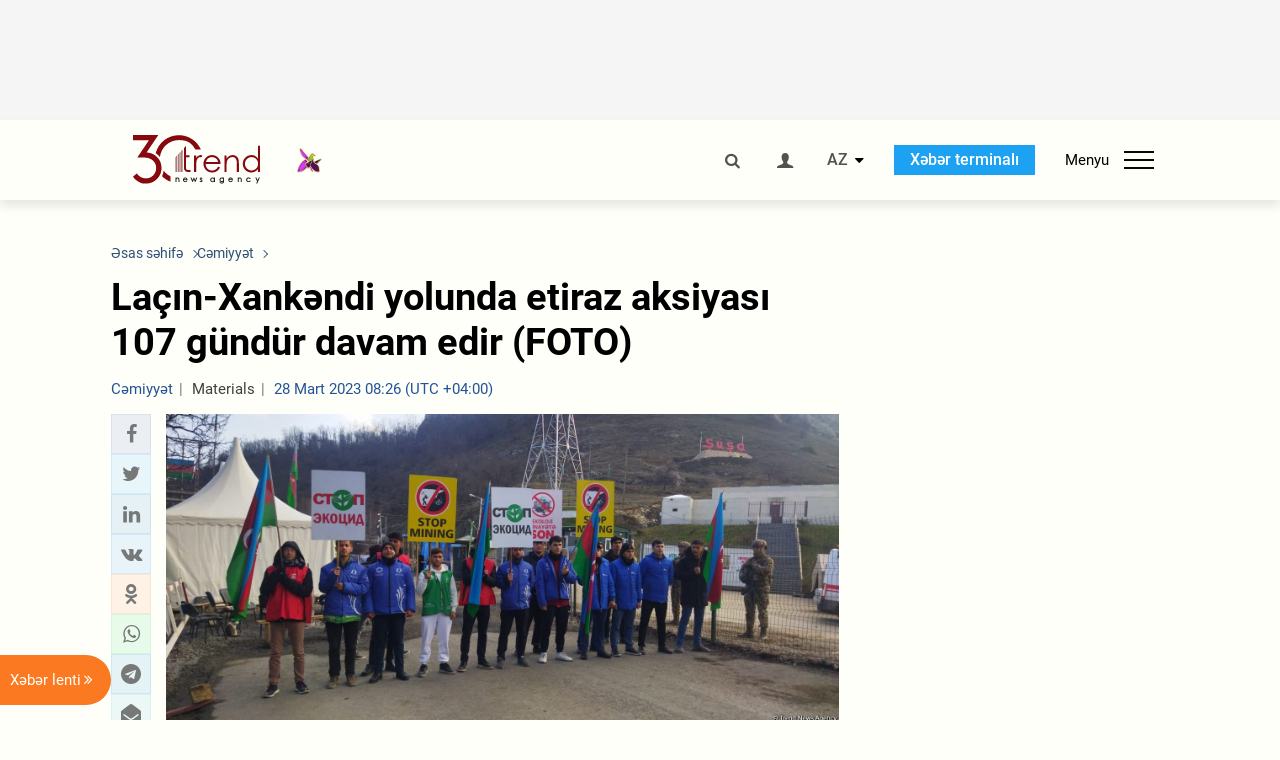

--- FILE ---
content_type: text/html; charset=utf-8
request_url: https://www.google.com/recaptcha/api2/anchor?ar=1&k=6Le0Mn0eAAAAAH-ikFIP7pKEggs-8uUk3fIiwJ54&co=aHR0cHM6Ly9hei50cmVuZC5hejo0NDM.&hl=en&v=PoyoqOPhxBO7pBk68S4YbpHZ&size=invisible&anchor-ms=20000&execute-ms=30000&cb=g784syufm6lf
body_size: 48839
content:
<!DOCTYPE HTML><html dir="ltr" lang="en"><head><meta http-equiv="Content-Type" content="text/html; charset=UTF-8">
<meta http-equiv="X-UA-Compatible" content="IE=edge">
<title>reCAPTCHA</title>
<style type="text/css">
/* cyrillic-ext */
@font-face {
  font-family: 'Roboto';
  font-style: normal;
  font-weight: 400;
  font-stretch: 100%;
  src: url(//fonts.gstatic.com/s/roboto/v48/KFO7CnqEu92Fr1ME7kSn66aGLdTylUAMa3GUBHMdazTgWw.woff2) format('woff2');
  unicode-range: U+0460-052F, U+1C80-1C8A, U+20B4, U+2DE0-2DFF, U+A640-A69F, U+FE2E-FE2F;
}
/* cyrillic */
@font-face {
  font-family: 'Roboto';
  font-style: normal;
  font-weight: 400;
  font-stretch: 100%;
  src: url(//fonts.gstatic.com/s/roboto/v48/KFO7CnqEu92Fr1ME7kSn66aGLdTylUAMa3iUBHMdazTgWw.woff2) format('woff2');
  unicode-range: U+0301, U+0400-045F, U+0490-0491, U+04B0-04B1, U+2116;
}
/* greek-ext */
@font-face {
  font-family: 'Roboto';
  font-style: normal;
  font-weight: 400;
  font-stretch: 100%;
  src: url(//fonts.gstatic.com/s/roboto/v48/KFO7CnqEu92Fr1ME7kSn66aGLdTylUAMa3CUBHMdazTgWw.woff2) format('woff2');
  unicode-range: U+1F00-1FFF;
}
/* greek */
@font-face {
  font-family: 'Roboto';
  font-style: normal;
  font-weight: 400;
  font-stretch: 100%;
  src: url(//fonts.gstatic.com/s/roboto/v48/KFO7CnqEu92Fr1ME7kSn66aGLdTylUAMa3-UBHMdazTgWw.woff2) format('woff2');
  unicode-range: U+0370-0377, U+037A-037F, U+0384-038A, U+038C, U+038E-03A1, U+03A3-03FF;
}
/* math */
@font-face {
  font-family: 'Roboto';
  font-style: normal;
  font-weight: 400;
  font-stretch: 100%;
  src: url(//fonts.gstatic.com/s/roboto/v48/KFO7CnqEu92Fr1ME7kSn66aGLdTylUAMawCUBHMdazTgWw.woff2) format('woff2');
  unicode-range: U+0302-0303, U+0305, U+0307-0308, U+0310, U+0312, U+0315, U+031A, U+0326-0327, U+032C, U+032F-0330, U+0332-0333, U+0338, U+033A, U+0346, U+034D, U+0391-03A1, U+03A3-03A9, U+03B1-03C9, U+03D1, U+03D5-03D6, U+03F0-03F1, U+03F4-03F5, U+2016-2017, U+2034-2038, U+203C, U+2040, U+2043, U+2047, U+2050, U+2057, U+205F, U+2070-2071, U+2074-208E, U+2090-209C, U+20D0-20DC, U+20E1, U+20E5-20EF, U+2100-2112, U+2114-2115, U+2117-2121, U+2123-214F, U+2190, U+2192, U+2194-21AE, U+21B0-21E5, U+21F1-21F2, U+21F4-2211, U+2213-2214, U+2216-22FF, U+2308-230B, U+2310, U+2319, U+231C-2321, U+2336-237A, U+237C, U+2395, U+239B-23B7, U+23D0, U+23DC-23E1, U+2474-2475, U+25AF, U+25B3, U+25B7, U+25BD, U+25C1, U+25CA, U+25CC, U+25FB, U+266D-266F, U+27C0-27FF, U+2900-2AFF, U+2B0E-2B11, U+2B30-2B4C, U+2BFE, U+3030, U+FF5B, U+FF5D, U+1D400-1D7FF, U+1EE00-1EEFF;
}
/* symbols */
@font-face {
  font-family: 'Roboto';
  font-style: normal;
  font-weight: 400;
  font-stretch: 100%;
  src: url(//fonts.gstatic.com/s/roboto/v48/KFO7CnqEu92Fr1ME7kSn66aGLdTylUAMaxKUBHMdazTgWw.woff2) format('woff2');
  unicode-range: U+0001-000C, U+000E-001F, U+007F-009F, U+20DD-20E0, U+20E2-20E4, U+2150-218F, U+2190, U+2192, U+2194-2199, U+21AF, U+21E6-21F0, U+21F3, U+2218-2219, U+2299, U+22C4-22C6, U+2300-243F, U+2440-244A, U+2460-24FF, U+25A0-27BF, U+2800-28FF, U+2921-2922, U+2981, U+29BF, U+29EB, U+2B00-2BFF, U+4DC0-4DFF, U+FFF9-FFFB, U+10140-1018E, U+10190-1019C, U+101A0, U+101D0-101FD, U+102E0-102FB, U+10E60-10E7E, U+1D2C0-1D2D3, U+1D2E0-1D37F, U+1F000-1F0FF, U+1F100-1F1AD, U+1F1E6-1F1FF, U+1F30D-1F30F, U+1F315, U+1F31C, U+1F31E, U+1F320-1F32C, U+1F336, U+1F378, U+1F37D, U+1F382, U+1F393-1F39F, U+1F3A7-1F3A8, U+1F3AC-1F3AF, U+1F3C2, U+1F3C4-1F3C6, U+1F3CA-1F3CE, U+1F3D4-1F3E0, U+1F3ED, U+1F3F1-1F3F3, U+1F3F5-1F3F7, U+1F408, U+1F415, U+1F41F, U+1F426, U+1F43F, U+1F441-1F442, U+1F444, U+1F446-1F449, U+1F44C-1F44E, U+1F453, U+1F46A, U+1F47D, U+1F4A3, U+1F4B0, U+1F4B3, U+1F4B9, U+1F4BB, U+1F4BF, U+1F4C8-1F4CB, U+1F4D6, U+1F4DA, U+1F4DF, U+1F4E3-1F4E6, U+1F4EA-1F4ED, U+1F4F7, U+1F4F9-1F4FB, U+1F4FD-1F4FE, U+1F503, U+1F507-1F50B, U+1F50D, U+1F512-1F513, U+1F53E-1F54A, U+1F54F-1F5FA, U+1F610, U+1F650-1F67F, U+1F687, U+1F68D, U+1F691, U+1F694, U+1F698, U+1F6AD, U+1F6B2, U+1F6B9-1F6BA, U+1F6BC, U+1F6C6-1F6CF, U+1F6D3-1F6D7, U+1F6E0-1F6EA, U+1F6F0-1F6F3, U+1F6F7-1F6FC, U+1F700-1F7FF, U+1F800-1F80B, U+1F810-1F847, U+1F850-1F859, U+1F860-1F887, U+1F890-1F8AD, U+1F8B0-1F8BB, U+1F8C0-1F8C1, U+1F900-1F90B, U+1F93B, U+1F946, U+1F984, U+1F996, U+1F9E9, U+1FA00-1FA6F, U+1FA70-1FA7C, U+1FA80-1FA89, U+1FA8F-1FAC6, U+1FACE-1FADC, U+1FADF-1FAE9, U+1FAF0-1FAF8, U+1FB00-1FBFF;
}
/* vietnamese */
@font-face {
  font-family: 'Roboto';
  font-style: normal;
  font-weight: 400;
  font-stretch: 100%;
  src: url(//fonts.gstatic.com/s/roboto/v48/KFO7CnqEu92Fr1ME7kSn66aGLdTylUAMa3OUBHMdazTgWw.woff2) format('woff2');
  unicode-range: U+0102-0103, U+0110-0111, U+0128-0129, U+0168-0169, U+01A0-01A1, U+01AF-01B0, U+0300-0301, U+0303-0304, U+0308-0309, U+0323, U+0329, U+1EA0-1EF9, U+20AB;
}
/* latin-ext */
@font-face {
  font-family: 'Roboto';
  font-style: normal;
  font-weight: 400;
  font-stretch: 100%;
  src: url(//fonts.gstatic.com/s/roboto/v48/KFO7CnqEu92Fr1ME7kSn66aGLdTylUAMa3KUBHMdazTgWw.woff2) format('woff2');
  unicode-range: U+0100-02BA, U+02BD-02C5, U+02C7-02CC, U+02CE-02D7, U+02DD-02FF, U+0304, U+0308, U+0329, U+1D00-1DBF, U+1E00-1E9F, U+1EF2-1EFF, U+2020, U+20A0-20AB, U+20AD-20C0, U+2113, U+2C60-2C7F, U+A720-A7FF;
}
/* latin */
@font-face {
  font-family: 'Roboto';
  font-style: normal;
  font-weight: 400;
  font-stretch: 100%;
  src: url(//fonts.gstatic.com/s/roboto/v48/KFO7CnqEu92Fr1ME7kSn66aGLdTylUAMa3yUBHMdazQ.woff2) format('woff2');
  unicode-range: U+0000-00FF, U+0131, U+0152-0153, U+02BB-02BC, U+02C6, U+02DA, U+02DC, U+0304, U+0308, U+0329, U+2000-206F, U+20AC, U+2122, U+2191, U+2193, U+2212, U+2215, U+FEFF, U+FFFD;
}
/* cyrillic-ext */
@font-face {
  font-family: 'Roboto';
  font-style: normal;
  font-weight: 500;
  font-stretch: 100%;
  src: url(//fonts.gstatic.com/s/roboto/v48/KFO7CnqEu92Fr1ME7kSn66aGLdTylUAMa3GUBHMdazTgWw.woff2) format('woff2');
  unicode-range: U+0460-052F, U+1C80-1C8A, U+20B4, U+2DE0-2DFF, U+A640-A69F, U+FE2E-FE2F;
}
/* cyrillic */
@font-face {
  font-family: 'Roboto';
  font-style: normal;
  font-weight: 500;
  font-stretch: 100%;
  src: url(//fonts.gstatic.com/s/roboto/v48/KFO7CnqEu92Fr1ME7kSn66aGLdTylUAMa3iUBHMdazTgWw.woff2) format('woff2');
  unicode-range: U+0301, U+0400-045F, U+0490-0491, U+04B0-04B1, U+2116;
}
/* greek-ext */
@font-face {
  font-family: 'Roboto';
  font-style: normal;
  font-weight: 500;
  font-stretch: 100%;
  src: url(//fonts.gstatic.com/s/roboto/v48/KFO7CnqEu92Fr1ME7kSn66aGLdTylUAMa3CUBHMdazTgWw.woff2) format('woff2');
  unicode-range: U+1F00-1FFF;
}
/* greek */
@font-face {
  font-family: 'Roboto';
  font-style: normal;
  font-weight: 500;
  font-stretch: 100%;
  src: url(//fonts.gstatic.com/s/roboto/v48/KFO7CnqEu92Fr1ME7kSn66aGLdTylUAMa3-UBHMdazTgWw.woff2) format('woff2');
  unicode-range: U+0370-0377, U+037A-037F, U+0384-038A, U+038C, U+038E-03A1, U+03A3-03FF;
}
/* math */
@font-face {
  font-family: 'Roboto';
  font-style: normal;
  font-weight: 500;
  font-stretch: 100%;
  src: url(//fonts.gstatic.com/s/roboto/v48/KFO7CnqEu92Fr1ME7kSn66aGLdTylUAMawCUBHMdazTgWw.woff2) format('woff2');
  unicode-range: U+0302-0303, U+0305, U+0307-0308, U+0310, U+0312, U+0315, U+031A, U+0326-0327, U+032C, U+032F-0330, U+0332-0333, U+0338, U+033A, U+0346, U+034D, U+0391-03A1, U+03A3-03A9, U+03B1-03C9, U+03D1, U+03D5-03D6, U+03F0-03F1, U+03F4-03F5, U+2016-2017, U+2034-2038, U+203C, U+2040, U+2043, U+2047, U+2050, U+2057, U+205F, U+2070-2071, U+2074-208E, U+2090-209C, U+20D0-20DC, U+20E1, U+20E5-20EF, U+2100-2112, U+2114-2115, U+2117-2121, U+2123-214F, U+2190, U+2192, U+2194-21AE, U+21B0-21E5, U+21F1-21F2, U+21F4-2211, U+2213-2214, U+2216-22FF, U+2308-230B, U+2310, U+2319, U+231C-2321, U+2336-237A, U+237C, U+2395, U+239B-23B7, U+23D0, U+23DC-23E1, U+2474-2475, U+25AF, U+25B3, U+25B7, U+25BD, U+25C1, U+25CA, U+25CC, U+25FB, U+266D-266F, U+27C0-27FF, U+2900-2AFF, U+2B0E-2B11, U+2B30-2B4C, U+2BFE, U+3030, U+FF5B, U+FF5D, U+1D400-1D7FF, U+1EE00-1EEFF;
}
/* symbols */
@font-face {
  font-family: 'Roboto';
  font-style: normal;
  font-weight: 500;
  font-stretch: 100%;
  src: url(//fonts.gstatic.com/s/roboto/v48/KFO7CnqEu92Fr1ME7kSn66aGLdTylUAMaxKUBHMdazTgWw.woff2) format('woff2');
  unicode-range: U+0001-000C, U+000E-001F, U+007F-009F, U+20DD-20E0, U+20E2-20E4, U+2150-218F, U+2190, U+2192, U+2194-2199, U+21AF, U+21E6-21F0, U+21F3, U+2218-2219, U+2299, U+22C4-22C6, U+2300-243F, U+2440-244A, U+2460-24FF, U+25A0-27BF, U+2800-28FF, U+2921-2922, U+2981, U+29BF, U+29EB, U+2B00-2BFF, U+4DC0-4DFF, U+FFF9-FFFB, U+10140-1018E, U+10190-1019C, U+101A0, U+101D0-101FD, U+102E0-102FB, U+10E60-10E7E, U+1D2C0-1D2D3, U+1D2E0-1D37F, U+1F000-1F0FF, U+1F100-1F1AD, U+1F1E6-1F1FF, U+1F30D-1F30F, U+1F315, U+1F31C, U+1F31E, U+1F320-1F32C, U+1F336, U+1F378, U+1F37D, U+1F382, U+1F393-1F39F, U+1F3A7-1F3A8, U+1F3AC-1F3AF, U+1F3C2, U+1F3C4-1F3C6, U+1F3CA-1F3CE, U+1F3D4-1F3E0, U+1F3ED, U+1F3F1-1F3F3, U+1F3F5-1F3F7, U+1F408, U+1F415, U+1F41F, U+1F426, U+1F43F, U+1F441-1F442, U+1F444, U+1F446-1F449, U+1F44C-1F44E, U+1F453, U+1F46A, U+1F47D, U+1F4A3, U+1F4B0, U+1F4B3, U+1F4B9, U+1F4BB, U+1F4BF, U+1F4C8-1F4CB, U+1F4D6, U+1F4DA, U+1F4DF, U+1F4E3-1F4E6, U+1F4EA-1F4ED, U+1F4F7, U+1F4F9-1F4FB, U+1F4FD-1F4FE, U+1F503, U+1F507-1F50B, U+1F50D, U+1F512-1F513, U+1F53E-1F54A, U+1F54F-1F5FA, U+1F610, U+1F650-1F67F, U+1F687, U+1F68D, U+1F691, U+1F694, U+1F698, U+1F6AD, U+1F6B2, U+1F6B9-1F6BA, U+1F6BC, U+1F6C6-1F6CF, U+1F6D3-1F6D7, U+1F6E0-1F6EA, U+1F6F0-1F6F3, U+1F6F7-1F6FC, U+1F700-1F7FF, U+1F800-1F80B, U+1F810-1F847, U+1F850-1F859, U+1F860-1F887, U+1F890-1F8AD, U+1F8B0-1F8BB, U+1F8C0-1F8C1, U+1F900-1F90B, U+1F93B, U+1F946, U+1F984, U+1F996, U+1F9E9, U+1FA00-1FA6F, U+1FA70-1FA7C, U+1FA80-1FA89, U+1FA8F-1FAC6, U+1FACE-1FADC, U+1FADF-1FAE9, U+1FAF0-1FAF8, U+1FB00-1FBFF;
}
/* vietnamese */
@font-face {
  font-family: 'Roboto';
  font-style: normal;
  font-weight: 500;
  font-stretch: 100%;
  src: url(//fonts.gstatic.com/s/roboto/v48/KFO7CnqEu92Fr1ME7kSn66aGLdTylUAMa3OUBHMdazTgWw.woff2) format('woff2');
  unicode-range: U+0102-0103, U+0110-0111, U+0128-0129, U+0168-0169, U+01A0-01A1, U+01AF-01B0, U+0300-0301, U+0303-0304, U+0308-0309, U+0323, U+0329, U+1EA0-1EF9, U+20AB;
}
/* latin-ext */
@font-face {
  font-family: 'Roboto';
  font-style: normal;
  font-weight: 500;
  font-stretch: 100%;
  src: url(//fonts.gstatic.com/s/roboto/v48/KFO7CnqEu92Fr1ME7kSn66aGLdTylUAMa3KUBHMdazTgWw.woff2) format('woff2');
  unicode-range: U+0100-02BA, U+02BD-02C5, U+02C7-02CC, U+02CE-02D7, U+02DD-02FF, U+0304, U+0308, U+0329, U+1D00-1DBF, U+1E00-1E9F, U+1EF2-1EFF, U+2020, U+20A0-20AB, U+20AD-20C0, U+2113, U+2C60-2C7F, U+A720-A7FF;
}
/* latin */
@font-face {
  font-family: 'Roboto';
  font-style: normal;
  font-weight: 500;
  font-stretch: 100%;
  src: url(//fonts.gstatic.com/s/roboto/v48/KFO7CnqEu92Fr1ME7kSn66aGLdTylUAMa3yUBHMdazQ.woff2) format('woff2');
  unicode-range: U+0000-00FF, U+0131, U+0152-0153, U+02BB-02BC, U+02C6, U+02DA, U+02DC, U+0304, U+0308, U+0329, U+2000-206F, U+20AC, U+2122, U+2191, U+2193, U+2212, U+2215, U+FEFF, U+FFFD;
}
/* cyrillic-ext */
@font-face {
  font-family: 'Roboto';
  font-style: normal;
  font-weight: 900;
  font-stretch: 100%;
  src: url(//fonts.gstatic.com/s/roboto/v48/KFO7CnqEu92Fr1ME7kSn66aGLdTylUAMa3GUBHMdazTgWw.woff2) format('woff2');
  unicode-range: U+0460-052F, U+1C80-1C8A, U+20B4, U+2DE0-2DFF, U+A640-A69F, U+FE2E-FE2F;
}
/* cyrillic */
@font-face {
  font-family: 'Roboto';
  font-style: normal;
  font-weight: 900;
  font-stretch: 100%;
  src: url(//fonts.gstatic.com/s/roboto/v48/KFO7CnqEu92Fr1ME7kSn66aGLdTylUAMa3iUBHMdazTgWw.woff2) format('woff2');
  unicode-range: U+0301, U+0400-045F, U+0490-0491, U+04B0-04B1, U+2116;
}
/* greek-ext */
@font-face {
  font-family: 'Roboto';
  font-style: normal;
  font-weight: 900;
  font-stretch: 100%;
  src: url(//fonts.gstatic.com/s/roboto/v48/KFO7CnqEu92Fr1ME7kSn66aGLdTylUAMa3CUBHMdazTgWw.woff2) format('woff2');
  unicode-range: U+1F00-1FFF;
}
/* greek */
@font-face {
  font-family: 'Roboto';
  font-style: normal;
  font-weight: 900;
  font-stretch: 100%;
  src: url(//fonts.gstatic.com/s/roboto/v48/KFO7CnqEu92Fr1ME7kSn66aGLdTylUAMa3-UBHMdazTgWw.woff2) format('woff2');
  unicode-range: U+0370-0377, U+037A-037F, U+0384-038A, U+038C, U+038E-03A1, U+03A3-03FF;
}
/* math */
@font-face {
  font-family: 'Roboto';
  font-style: normal;
  font-weight: 900;
  font-stretch: 100%;
  src: url(//fonts.gstatic.com/s/roboto/v48/KFO7CnqEu92Fr1ME7kSn66aGLdTylUAMawCUBHMdazTgWw.woff2) format('woff2');
  unicode-range: U+0302-0303, U+0305, U+0307-0308, U+0310, U+0312, U+0315, U+031A, U+0326-0327, U+032C, U+032F-0330, U+0332-0333, U+0338, U+033A, U+0346, U+034D, U+0391-03A1, U+03A3-03A9, U+03B1-03C9, U+03D1, U+03D5-03D6, U+03F0-03F1, U+03F4-03F5, U+2016-2017, U+2034-2038, U+203C, U+2040, U+2043, U+2047, U+2050, U+2057, U+205F, U+2070-2071, U+2074-208E, U+2090-209C, U+20D0-20DC, U+20E1, U+20E5-20EF, U+2100-2112, U+2114-2115, U+2117-2121, U+2123-214F, U+2190, U+2192, U+2194-21AE, U+21B0-21E5, U+21F1-21F2, U+21F4-2211, U+2213-2214, U+2216-22FF, U+2308-230B, U+2310, U+2319, U+231C-2321, U+2336-237A, U+237C, U+2395, U+239B-23B7, U+23D0, U+23DC-23E1, U+2474-2475, U+25AF, U+25B3, U+25B7, U+25BD, U+25C1, U+25CA, U+25CC, U+25FB, U+266D-266F, U+27C0-27FF, U+2900-2AFF, U+2B0E-2B11, U+2B30-2B4C, U+2BFE, U+3030, U+FF5B, U+FF5D, U+1D400-1D7FF, U+1EE00-1EEFF;
}
/* symbols */
@font-face {
  font-family: 'Roboto';
  font-style: normal;
  font-weight: 900;
  font-stretch: 100%;
  src: url(//fonts.gstatic.com/s/roboto/v48/KFO7CnqEu92Fr1ME7kSn66aGLdTylUAMaxKUBHMdazTgWw.woff2) format('woff2');
  unicode-range: U+0001-000C, U+000E-001F, U+007F-009F, U+20DD-20E0, U+20E2-20E4, U+2150-218F, U+2190, U+2192, U+2194-2199, U+21AF, U+21E6-21F0, U+21F3, U+2218-2219, U+2299, U+22C4-22C6, U+2300-243F, U+2440-244A, U+2460-24FF, U+25A0-27BF, U+2800-28FF, U+2921-2922, U+2981, U+29BF, U+29EB, U+2B00-2BFF, U+4DC0-4DFF, U+FFF9-FFFB, U+10140-1018E, U+10190-1019C, U+101A0, U+101D0-101FD, U+102E0-102FB, U+10E60-10E7E, U+1D2C0-1D2D3, U+1D2E0-1D37F, U+1F000-1F0FF, U+1F100-1F1AD, U+1F1E6-1F1FF, U+1F30D-1F30F, U+1F315, U+1F31C, U+1F31E, U+1F320-1F32C, U+1F336, U+1F378, U+1F37D, U+1F382, U+1F393-1F39F, U+1F3A7-1F3A8, U+1F3AC-1F3AF, U+1F3C2, U+1F3C4-1F3C6, U+1F3CA-1F3CE, U+1F3D4-1F3E0, U+1F3ED, U+1F3F1-1F3F3, U+1F3F5-1F3F7, U+1F408, U+1F415, U+1F41F, U+1F426, U+1F43F, U+1F441-1F442, U+1F444, U+1F446-1F449, U+1F44C-1F44E, U+1F453, U+1F46A, U+1F47D, U+1F4A3, U+1F4B0, U+1F4B3, U+1F4B9, U+1F4BB, U+1F4BF, U+1F4C8-1F4CB, U+1F4D6, U+1F4DA, U+1F4DF, U+1F4E3-1F4E6, U+1F4EA-1F4ED, U+1F4F7, U+1F4F9-1F4FB, U+1F4FD-1F4FE, U+1F503, U+1F507-1F50B, U+1F50D, U+1F512-1F513, U+1F53E-1F54A, U+1F54F-1F5FA, U+1F610, U+1F650-1F67F, U+1F687, U+1F68D, U+1F691, U+1F694, U+1F698, U+1F6AD, U+1F6B2, U+1F6B9-1F6BA, U+1F6BC, U+1F6C6-1F6CF, U+1F6D3-1F6D7, U+1F6E0-1F6EA, U+1F6F0-1F6F3, U+1F6F7-1F6FC, U+1F700-1F7FF, U+1F800-1F80B, U+1F810-1F847, U+1F850-1F859, U+1F860-1F887, U+1F890-1F8AD, U+1F8B0-1F8BB, U+1F8C0-1F8C1, U+1F900-1F90B, U+1F93B, U+1F946, U+1F984, U+1F996, U+1F9E9, U+1FA00-1FA6F, U+1FA70-1FA7C, U+1FA80-1FA89, U+1FA8F-1FAC6, U+1FACE-1FADC, U+1FADF-1FAE9, U+1FAF0-1FAF8, U+1FB00-1FBFF;
}
/* vietnamese */
@font-face {
  font-family: 'Roboto';
  font-style: normal;
  font-weight: 900;
  font-stretch: 100%;
  src: url(//fonts.gstatic.com/s/roboto/v48/KFO7CnqEu92Fr1ME7kSn66aGLdTylUAMa3OUBHMdazTgWw.woff2) format('woff2');
  unicode-range: U+0102-0103, U+0110-0111, U+0128-0129, U+0168-0169, U+01A0-01A1, U+01AF-01B0, U+0300-0301, U+0303-0304, U+0308-0309, U+0323, U+0329, U+1EA0-1EF9, U+20AB;
}
/* latin-ext */
@font-face {
  font-family: 'Roboto';
  font-style: normal;
  font-weight: 900;
  font-stretch: 100%;
  src: url(//fonts.gstatic.com/s/roboto/v48/KFO7CnqEu92Fr1ME7kSn66aGLdTylUAMa3KUBHMdazTgWw.woff2) format('woff2');
  unicode-range: U+0100-02BA, U+02BD-02C5, U+02C7-02CC, U+02CE-02D7, U+02DD-02FF, U+0304, U+0308, U+0329, U+1D00-1DBF, U+1E00-1E9F, U+1EF2-1EFF, U+2020, U+20A0-20AB, U+20AD-20C0, U+2113, U+2C60-2C7F, U+A720-A7FF;
}
/* latin */
@font-face {
  font-family: 'Roboto';
  font-style: normal;
  font-weight: 900;
  font-stretch: 100%;
  src: url(//fonts.gstatic.com/s/roboto/v48/KFO7CnqEu92Fr1ME7kSn66aGLdTylUAMa3yUBHMdazQ.woff2) format('woff2');
  unicode-range: U+0000-00FF, U+0131, U+0152-0153, U+02BB-02BC, U+02C6, U+02DA, U+02DC, U+0304, U+0308, U+0329, U+2000-206F, U+20AC, U+2122, U+2191, U+2193, U+2212, U+2215, U+FEFF, U+FFFD;
}

</style>
<link rel="stylesheet" type="text/css" href="https://www.gstatic.com/recaptcha/releases/PoyoqOPhxBO7pBk68S4YbpHZ/styles__ltr.css">
<script nonce="aZvqBI8Vh6uKcHhmipxYfw" type="text/javascript">window['__recaptcha_api'] = 'https://www.google.com/recaptcha/api2/';</script>
<script type="text/javascript" src="https://www.gstatic.com/recaptcha/releases/PoyoqOPhxBO7pBk68S4YbpHZ/recaptcha__en.js" nonce="aZvqBI8Vh6uKcHhmipxYfw">
      
    </script></head>
<body><div id="rc-anchor-alert" class="rc-anchor-alert"></div>
<input type="hidden" id="recaptcha-token" value="[base64]">
<script type="text/javascript" nonce="aZvqBI8Vh6uKcHhmipxYfw">
      recaptcha.anchor.Main.init("[\x22ainput\x22,[\x22bgdata\x22,\x22\x22,\[base64]/[base64]/MjU1Ong/[base64]/[base64]/[base64]/[base64]/[base64]/[base64]/[base64]/[base64]/[base64]/[base64]/[base64]/[base64]/[base64]/[base64]/[base64]\\u003d\x22,\[base64]\x22,\x22YMK1McKHwrfCo8KDOxTChiVew6/Dt8KHwqHDvcKMwpctw6AWwqTDkMOAw5DDkcKLPsKRXjDDrcKzEcKCYW/Dh8KwK07CisOLfXrCgMKlQ8OMdMOBwq0Uw6oawoFrwqnDrxPCoMOVWMK+w7PDpAfDshQgBwHCp0EeSXPDujbCo0jDrD3DpsKNw7dhw7vCiMOEwogRw7Y7UlI9wpYlLcOddMOmHMKpwpEMw5Upw6DCmSLDqsK0QMKRw7DCpcOTw5BOWmDCly/Cv8O+wrTDvzkRVR1FwoF7HsKNw7RreMOgwql2wr5JX8OsIRVMwq7DjsKEIMOww5RXaRPCvx7ChzrCkm8NVBHCtX7DpMOacVYkw6V4wpvCvFVtSR07VsKOPw3CgMO2R8OAwpFnTcOsw4ojw5rDuMOVw688w7gNw4MSb8KEw6MPFlrDmh1mwpYyw7rChMOGNR0lTMOFNB/DkXzCsC16BRUjwoB3wo7ChBjDrBHDl0R9wrfCtn3Dk1N6wosFwqfChDfDnMKKw74nBHAhL8KSw7fCjsOWw6bDq8OYwoHCtlgfasOqw6huw5PDocKFFVVywobDmVAtaMKMw6LCt8OgNMOhwqA/AcONAsKiandTw7EWHMO8w5fDmxfCqsOqaCQDSTwFw7/[base64]/[base64]/CjcOUWzfCnBExwrfCnFsxwpJUw6rDmcKAw6IIP8O2wpHDllzDrm7DpMKMMkt2Q8Opw5LDl8KyCWVvw4zCk8KdwqhmL8Oww5rDh0hcw4nDmRc6wpTDlyo2woltA8K2wrkOw5llcsObe2jCrwFdd8KWwpTCkcOAw5XChMO1w6VvZi/[base64]/w5LCh2Zbw7bChcO3BsOWwoQ+wqFYw6VYwr9GwpvDuxnDuFjDn1XDljLChyNBbsOoIcK1XH3DsD3Dkg4IMMKXwqrDhsK4w7AeLsO4M8O5wo3CgMOlA2PDjMOrwoItwp1qw5bCmMO6bUTDjcO5I8O3wojCo8KlwpI8woptLAPDpsK2Qw3CvhnCp2IkbEJ8TsOJw67CnHl/AGPDl8O3JMO8BsOjLmkYe0wuACPCjnDDl8KVw5zCmsKIwqpkw7rDuz7CpgDCpyLCrcOIw6fCq8O8wqMSwoggIBteb1pKw7fDpl7DoQbCniPCssKnYCR+cllxwpkjwrtXdMKsw6hnfFjCjMK7w4jCkcKcdMOrcsKMw7DDkcKUwqfDkivCg8O/wo3DscKgWDVrwojCoMOgwrjDlypiw5fDpMKbw5rCiA4Ow7osPcKoTBzClMK5w5EkaMOmI0DDuXJ0P0VWfsKWw7BdNivDp0PCnABAEEpCbRXDnMOiwqjCsW7CrgUkZSddwrEsG2oLw7DCm8OUwpsbw7Bnw6jCicKxwoEBwpgUw6TDtkjCkSLCtsObwq/DmmDDimzChMOawp02wrdHwoVSbMOLworDpiAKR8Kfw40gbMO9FsOudcOjUFVxLcKHBcONdX14S2tnw4Vzw6PDrmgid8KHNkVYwp5bZX/DvjPCtcORwrY0w6PCl8K0w5zCoGXDqkcwwroDfsOow6pjw5LDtsOnP8Khw5XCsxgEw5kpGMKnw4cbTH87w73DosKqIsONw7YLaBrCtcOcbsKNw67CqsONw6VfI8OtwpXCksKJWcKYcCDDisO/wo3CpBTDrjjCmcKIwpjClcOfc8OxwpXCqsOxfFfCp0/DhwfDv8Otwrl4wpfDuToCw7l1wox+OsKuwrTCmiHDl8KFGcKGHAF0OcK4ICPChcOgHR9pAcKiAsKSw6V9wrzCszlzGsO0wok6RDbDhsKZw5jDosK6wqROw6bCt1IWbsKTw6tCVhDDnsKeSMKjwq3DksOIRsOxQ8K2woNzYVUbwpnDiAAgd8OPwo/[base64]/CrW9MCEd1VFPCnQvDvMO9wqAmwo/DksO9QMOMw74Lw5DDn2fDthDDljtVXnxIXsO/[base64]/[base64]/Z8OffzR3wrbDp8OWSGInQDLDt8OQPU7CkgrCqMKEacKedV47w4R6dsKdwqXCmxpMCsOmMcKDCmrChsKgwp9rw4XCnWLDvMKIw7U7ZBREw5TDpMOkw7pcw4lUEMOvZwNowrjDucKYGnvDkHbDpBhVQ8KQw4BaScK/RnxSwo7DhF9wF8KGDMOZw6TDqsOULsKuw7LDj0bCucO1MW4GaSE7TzDChzzDrsOYDcKVBMOSc2fDq3snbAwjRsOaw6tpw4/DrhQJGVRmSsOewodfTU0cUCJOw7x6wqN0JFpJLMKpwphjwqsqHFlmMQtVAkLDrsOeG3RQwoHChMKrdMKwBHHCnDfCtSJBFCjDv8OfRMKTCsKDwrvClxDClyU4w5PDnxPCk8KHwqo0WcOQw4tmwoQZw6LDt8OHw6PCkMKxPcKwbg0fNMKeJ0wEZcKxw4PDlDPCjcOKwr/Ci8OjJTnCtiMAX8O6N3nCmMOiYsOYQ33CssOVe8OYG8Kmwr3DoAktw5k1wofDvsKnwpI3RFTDg8Otw5wxCTBcwoFsH8OEJA/CtcONF11Hw6HCqlE0HsOdYHXDtcO5w4/CsSPDr1HCoMORw5XCjGlYZ8KYH37CkEzDg8Oxw6Qrwr/[base64]/Ds1NXwofCoMO2OifCrMOHw5BywpjCgRlUw61FwrwBw5xvw7DDnMOcUMOvw6YWwqFYFsK4IMKFdDfCoiXDs8OsT8O7a8Kpwo8IwqxsFsOkw7EGwpVKw7IMPcKYwrXCmsKlXH0vw5Q8wojDvMOWGcO/w5/Cj8OTw4RGwoLCl8Kgw4bDiMKrHi0uwq5Xw4xbBzZsw5NAOMO9B8OUwohewo9EwpXCksOTwrlmCMKHwrHCrMK3OkXDr8KdSDVow7BqIwXCvcO2D8OZwoLDhsKgwqDDjg0tw73CkcKIwoQ/w6jCqRTCr8OmwrLDncKVwqUJRj3CgH1hcsK6XsKsVMKTP8OyHcO3w7VoNSHDoMKBWcOeZAtnU8KRw6BJw6TCnsK2w70UwonDtMODw5/DuVduaxNLVB5gLRLDg8O/w7TCt8O0aiR8ICjCjMKEDjZMw7pPbD9Nw5QlDip0AcKWw4TCqw8rb8O3acOHe8KZw5Naw47DvBthw6bCssO4fcOWOsK6PMO5wrMMSw3CmmfCjsKxQcOUPAPDkE41Mn16wo5ww4vDtcK7wqFTXMORwqpTw5DCmkxtwqTDpm7Dl8OtAiVvw79/A2JRw7bDiUvDicKZAcK/dS5tVMOswqTCkS7CgcKFVsKlwrTCuV7DjlUlIMKOEXPDmcOqwq9NwpzDsjDClUpqw6UkLQTDtcOAGcOlw7fDrBN4ejBAfcKyVcKODDTDqcOiMMKIw4tidMKGwotXPsKPwpgqUGLDi8ODw7/CvMOMw5EmdCVEwpjDi1coeSTCv2cOwpVqwrLDgFN4wrMCNAt3w50ywrfDm8Kew5/CniUzwrN7J8Kkw6B4EMOowqDDuMKkb8KSwqMcCQNJw7bDsMO5KCDDmcK/wp1Nw6PDkQEOw7RmMsKoworCqsO4BcKQJGzCrCl4eWjCoMKdKHXDgUDDncKlwrrDqsOww7oKRiPCiULCsEdHwr5nTcKMU8KzA1zDn8KXwoFAwophdg/Cj3vCpsOmMzRvAS4MBnbCkMKtwqAmw6jCrsK/w5N1D3omdUVNWMKlDMOMw7NwdsKJw4dMwqhXw4TDtgXDvEjDlcKLb1gKwpvCgShcw57DscKRw7Qzw6gbPMK/wqNtJsKHw7g8w7rDrsOOWsK+w4bDmMKMZsK4FcOhe8K3MCfCmCHDtBcew7fCmwl4DSLCqMOiKcK3wpVAwrAffcOYwq/Dq8KLUQPCoXd0w7LDshLDsVU0wppVw7vClXEnbQFkw6bDmEBtwqHDlMK4w4U6wr0Hw6zCh8KdRhESJiPDrnd0eMOXNcOycmTCt8O/QE9Ow5zDn8OKw7TCnGXDg8OaZHYpwqJwwrbCiUzDl8Ocw5PCp8K9wqHDk8KywrBoWMKXAnZ5w4gweEFEw7MUwrDClsOEw45LK8KVccO7IMKIElXCpW3DjQENw63CtMOhShEkekrDmSwiCx7CkMOCY2fDrCvDuX/CvVIlw615Nh/Ct8O2A8Khw6XCt8KDw7fCpmMNLMKgaBXDj8KBwqjCihHCj13Ck8K4b8KaUMKHw6QGwoTCtkI9EGZowrpWwpZzCFFSRUtBw5Icw4tSw7PDuwUQHXvDmsKxw7l9w4U8w6TCu8KYwobDr8K0Z8OQXgFZw6dawoFjw6YEw71awp3CmyDDoU7Cq8ObwrdUEBNWwp/DuMKGY8OrY3djwokwP1gGbMOBfToCS8OMfsK4w7/Di8KDQEnCmMK8RA1MDmtUw7XCsjnDj1vDkwYFcsKidjXCnUxNHMKgCsOqEsOtw4fDsMKcLCojw7vClMOGw7VZQlV5W2/CgWNMwqPCm8KrBSHCjmdkSh/DlVLCncKFFSA/L17Ckh0vw5A7w5vCn8KHwpLDqHHDpMKWCMObw7XCpR8HwpvDuHfDu3weSlvDlUxtwos2D8Oow4UEw5J8wpANw4Yjw5ZqH8Kgw6hPwovCpDA9NHXCncK+Q8KlOsKew69EPcO5X3LChHUyw6rCtXHDth1Twqoww6dVPxkwFj/DjCvDncO7H8OBfjTDq8KHw5JAACNOw4zCusKJXRvDjBtcw4LDtcKfw4XCssOvGsK9InQhTxNZwpQEwoVuw5JSwpvCrmLDnWbDnhd/w6PDoEoAw6YrY15zw5fCkhbDlMK6DSx9OEjCi0vClsKrKHrChMOjw7xmfQBQwoxECMKYTcKew5Blw4I+F8Osd8K1wodHworCoVDCp8KFwqYvH8K5w5oNeEHCklBcEsKrSsKeJsOHQ8KXRzbDoQ7DvX/DpEzDhDjDvMORw5ZKw6N0w5PCosOaw5fCkkdZw5YyO8KWw4bDtsKswo7CiTg7cMKMesK6w6I4AVvDnsOgwqoOD8KefMOPNlbCjsK0wrF+LHUWWHfCpH7Cu8KAZTTDgnROwpTChDbDmTvDmcKXLxHDvWDCm8KZenEew74vw5cwTsOzTmEMw7/[base64]/DviQtw61pw4U0bWjDtMOqFsOZccOcdMOLTMOUScO+dXNZNsKbCMO3U30TwqvCoiDDlWzDmT3DllfDoVI7w6EyAcKPfUENw4LDkzhaV2bCpGFvwo3CizLCkcK9w57CuBsVw5vCr10NwofCgcO/w5/Do8KoMVjCkcKZKXgnw4MzwolpwrTDjF/DtnHCmmZafcO+w40wcsKQwooPU1zCmsOhMgBhHMKIw4/DhCbCtDAhFX9sw7rCl8OXZsOIw7towopBwpMEw6Y9TcKDw6/Dr8KoC3zDtMO5wpTDh8OhDGLDrcKAw7rDoRPDlX3DjcKgTEF0G8Kcw7F/[base64]/Jg/DpEDDl8OqLMKAwpDDkMKfcWrDk3XDjgFrw7/CisOzGMOoejRnWGPCvsKjCsOqK8KEL3HChMK/[base64]/wqPCq8KCw7VgO8KNXsKZWADCpcOLwqczwolEw5vDuFzClcOKw6PCiiDDhMKGwobDlMKRAMO/ZxBiw7/CgDgKW8KiwrfDg8Kjw4TCosOWV8KCw5LDlMOlUMOuwqXDrMK5wrbDjHESDUIqw4LDoAPCuVIVw4McGzhDwqkvZMO/wpg0w4vDqsOBPcOiOVxCTVHCjsO8CQN3esKpwoYwAcO2w6HDuG5/UcKlOcOfw5bDswTCpsOFw69lG8Onw7zDvwBdw5LCqsKswpdvHGF4RcOcbyDCmUstwpYCw7LCvAzCuRzDhMKEwpIXwq/DmkfCkcKfw73DgjnCgcKzTsOzwospBnfCh8KHZhIOwqdHw6HCjMO3w6HDlsOQS8KMwpwbSizDisOyecK1YsOSWMO6wqbCsQfCocK3w4jCi19KNm00wqBVVRjDkcKzNWk2AEVEwrdAw5rCosKhcT/ChsKvNz7DqcODw4HCp3/CqMK7bsKfWMKOwoV3wocqw5fCqAXCv3rCocKNw7VLdHYzF8OUwoLCj2LDqsOxIC/Dmmhsw4bCvsOCwq0nwpnCpsOrwoPDowrCklo1VkfCrTQ+KcKrf8OEw7E4XcKUVMODGFspw5XCi8O4Rj/CtMKWwqIHcXPDtcOEw5h8w48PAcONUsKWTSTCsX9aP8K6w63CkjN/acOqAcKgw7U0QMOPw6AIA1IiwrQrLVfCtsOdw79sbQvCnF9PIQjDiWodSMO6wqfCu0gZw4PDnMKTw7wlF8KSw4DDlMOqMcO2wqnDjD3DkhA8LsKJwrs8w4BrNMKyw40SYsKIwqDCplx8IxvCtg0+TypWw6fCqnHCn8KDw5/[base64]/wq/DocOWw5NcwoDCv8Omw4F7wp0ewqEJw6/[base64]/bcO5GMKCw6PDr8KNa8KKw7g5w4HDtnbCkcOCWAgNCSc8wrkzGQQRw5kewrVMKsK+OcOvwocBFn/CqBHDvGXCo8OZw6Z+Zx9Bw5HCtsK+GsOzf8K3worCkcKdRn8JKDLCklbChsKjYsOhW8KhJmHCgMKFE8OeeMKHA8Olw4DDgQfDmV5JQsOdwrDCgDvDpzwMwoPDssOpw6DClMKUMB7Ct8OOwrw8w77CicORw4bDmGXDl8K/wpjDthLCmsKyw7jDpS/Di8K2cQjCpcKVwozDsnXDtyPDjiwRw4JAFsOtUMOswojCiALClcOuw7ZMRcKHwp/[base64]/ChVVlwoLCg8K9wpHDpznDrxYPw4vCscKmw787w7/Cm8OuccObLMK4w4fCkcKbHDIqBXPCj8ONecOSwooNfsKYJlTDsMOkBsK4chnDi1DClsOqw7/CnDLCtcKgCcOew5rCoj5JEjHCtB0ewpDDrcKiZ8OrY8KsNMKDw4jDgn3CqcO+wrfCusKyIl13w4/[base64]/DoWzDj8O5NcKtwpbCgj3DsMOZw4tHwqIPwqJAw6dRw6LDnFdJw603NBtiwr3CtMKTw5/CosO8wpbCmcKmwoMpeTsKd8Knw4kPRhB8RSR7NwXDvsKJwoUDKcKmw4EqTMKRdknDlzjDmsKuw6vDl1haw5HDuSIBAsOMwo/ClH0JNsKccTfDtsOOw5HCtsKRaMOkVcODw4LCnxHDoCFoOmzCt8KmFcKMwqTCoBbDicK6w5Z/w6jCsxDCm07CpcKuTMOjw5ByVMO8w5HCncKTw4ACwqDDgWXDqSVJEmAoGX9AaMOTViDClH/DiMKTwr/CnsOKwrgrw77CvlFiwoZRw6XDmsK0QU1kFcKjesOFc8OSwrrDt8OLw6XClHXClgx9R8OEDsK+TMK/EMO/wp/DkHIWwq3ChmF9w5ALw6MCw73DnMKywqbDo07CrVPDuMKfNj/DkRjCkMOVcG14w6lEw6bDvMOUwppuEiXCr8OZGUpiHEAgccOqwrZXwoRDLjNCw7JcwoLCjcOuw5rDlMKCwq5odMOZw5VRw7PCucOzw6F/[base64]/DgMOQTcOQwrrCk8KcwqjDoMOuUSkDw5LDjB/CpsKiw7h5NsKqw517I8O2O8OeQ3HCmsOTQ8O5L8Otw4obdcKxwobDuGZZw49KMj1iE8OwfGvCqn85RMOYUsOqwrXDuAPCnRjDj2wew5PDq1Y8wr7CqSt0JzzDjMOQw7gHwpNqIgrCvmxcwrDCq3k+HmXDmsOIw4/DpBpnXMKuw4cyw6TCncKawq/Du8OkMcK3wrMuJMO6DMK3TcOfG1YXwqnClsKrEcKvWSBPF8KvKznDkMOnw7IvQCDDglnCjDDCo8Ogw5XDrwXDoQTClcOkwp05w4pzwrMQwrLCmsKfw7TCsx5Vwqttb33Dn8KbwptrQmUie2V/VWDDocKobi4GWyxlSsOkGsODJsKOcRLCjMOjFADDlcOQE8Kdw4PCpz12CDUlwqc6dMOPwrLCjgNdAsK8RXTDjMOVwpNUw7I6CsOgDhLDoQfCiCI3w5Urw4/DhcKqw6DCs0c1MHFLWMO3OsOvE8Orw7vDnSxPwrvDmMKrdzs1YMO/QMONwoPDv8O9bwfDgMKww6EUwoYGfiDDjsKubRrCjmIKw67Cv8K3VMKvwrTDgEo0w7bDp8KgKMO/[base64]/DlVZJWnJsw7fDtV0Xw5XCmT/[base64]/DkFDDgG7Dv8KHGQoXQTEgw7dRwqQ0w6wgbwIAw6HDqMKkwqDDkAQPw6djwq3Dp8Kvw5k2w5/[base64]/[base64]/[base64]/[base64]/CvDYRcMKIKsKhPsO7woTCi0gPQcK5wqDDrMOvI0k4w7rDl8OVwoVqRsOnw7bCuhA0bnHDpTnDo8Ohw78zw4TDvMK9wrbCmTLCqUXCpyzDtcOew61lw5l0HsKzwodBRg04acKWCkJBHsKwwqtmw7bCjg3DvDHDsEvDjcOvwrHCoGbDvcKEwr/DlGrDicOTw5nDgQlqw4wlw49Sw6UtZlElFMOVw60AwpzDp8OewqrDjcKAQyvDicKbVRY6dcOzasOyfMKRw7VjScKvwrsVMx/DgcOUwo7CvGtewqDDpCvCgCDCqTUxCDV2wqDCnEfCncOUXcO8w4kwKMKDbsOxwrfCnxZrZkBsDMKhwq9YwqFjw6oIw4nDkh/DpsOqw74cwo3CmGxJw4RHRsOII2XCg8Kzw5HDtBbDo8KmwqvCuVsmwot/wrtOwrFpw7NeJsO7A0fDnHvCqsOSEHnCnMKbwpzCjcKyPjRUw7LDuRlXRirDp1PDokw8wqJpwpXCicOvBzRYwqcKZ8KQLDfDtFBjfcK4wonDoyLCq8O+wrUtXzHChHdbIijClnI/[base64]/DsMOQw5pbw77Dnhlowp0/TMKow4bDkcKlQcK9LHnCvsOTwo7Cryp7YHszwot9TcKSGcK5czTCu8O2w4PDusOXB8O/Cn8oAEpIwrzCmCMGwp3CuWDChwJswoTCucOww53DrDTDgcKvDGAINcKXwrvCn2UPw7zDicOWw5XCq8K9KTDClH5fKj8cVQ/DgXLCjGjDjwYQwoA5w53DiMONbEYhw4fDpcOUwqc2RV/DiMK4S8O3UMOyBsKgwrB6BmYgw5NKw4/CnEHDo8KeS8KKw6DDrcOMw5/Dij5ca0dRwpdZOMONw40EDhzDkTvCh8Oqw5/DtMKZw5jCmMK5KHPDksKywqbDjW3CscOYWEfCmcOnwqfDrHnCkQwhwpQewozDgcO0XT5hFXrCmsOiwoLCscKKf8OCV8OBCsK+VcK/[base64]/[base64]/CvcOCwqBZwpExwo7Do8OUA1xzBMO2WnrCu3RfPsKRDBvCosKGwqQ/Zg/CgEnCmiHCohjDmmkpw5x4w43CsD7CiRZATsO8JD1nw4HCk8KrFnDCiCjCvcO8w4gcwrkzw7obBirCkT/CksKpw7Bwwr8GenYqw6QAI8O9Y8OTYsOkwoxKw57DpQECw4vClcKJahDCucKOw5RqwqzCssKjD8KOdETCuQHDsm/CvXnCnUHDojRqwqxMw4fDlcOKw7txwpUAYsO2NwgBwrDCjcKswqLDpjNWwp0UwobCqsK7w5suOAbCgsK5d8KDw4Q+w7nDlsK/KsKpbH1Bw4BJKgsHw5nDs2vDtB/CgMKRw5AqJFPDtMKID8OEw6x3JVLCpMKzIMKvw5PCv8O5fsKqGyEmT8OZMDYBw6zCqsKvIsK0w69aYsOpQGMEF1ZawpMdQcKyw4XDjVjCoA3Cu1oUwqzDpsOvw5DCt8KpYMKOe2IkwoQpwpALc8OXwohWKng3w6h/TAw4LMOGwo7CgcO/UcKNwoDCtzrDj0TChyDCjWd4WMKcw4Y0wpsWw6MywpRbwqvCnxbDjnpTAxhDYhDDmMOQf8OPP23CqMKWw7BwDVknWcK5w4RAP1Qww6AmI8KVw547HAvDpW/CkcKsw5dsWMKLKcOtwrnCq8KGw78AF8KGCcOgYcKAw5osXcOUHQQhEcOqIRPDlMOgw5pcCsK5OyfDn8KXwoHDrcKPw6RDR01mJT0rwqLCv1MXw7UVZFDDsAfDpsKXdsOww5/DtUBnSlrCnFPDiEfDicOnJcKqw6bDhCDCtGvDkMOhc1AWQcO3BcKnSFU3Vh58wo7CjnpNw7LCksKCwrYaw5rCqcKLw5I1MlMCBcOgw5/[base64]/[base64]/eTjCuMK4FDnDqcODU23ChwrCvXdufcKnw63Dn8K0wpd9LMKjV8KVwpEnw5rCrE53SsO3c8ONSwcxw53Dj1pXwoUpJsKoQ8OsM0/DswgNH8OWwqPCmDDCoMOXbcKEZX0RLHsow4cFLSDCs35ow73Dq0nDh1xnGyvDiS/DhMOBw58Ww5rDrMOkccOzQi5uB8Oow6oIGUHCkcKdCsKXwpPCuFFNYMOCw50aW8Kdw4MFaid7wppxw5zDihVNXsOEwqHDu8ORAsOzw5B4w5Y3woRcw5VUEQ8wwpXCgsO3XQvCkzYdC8O7DMOgbcKuw5ICGhfDgMOKw5jCkMKjw6jCoxrCrTTDnhjDuW/CvTrCnMOTwojDt3/CmHpPRsKUwq7DoEbCrFvCpBw+w6pJwobDpsKQw4fDqjk2dcOyw5vDt8KcU8KJwq/DocKMw7LCuSxlw49Mwo9Aw55AwqHChjJswoIuNE7DkcOHFy/DnGzDlsO9J8Omwpd2w5UeAsOKwo/DrMOFEV7CsTkoGBPDjBwDwrU8w4HCgzYhBF7Cp20RO8KJHUpuw59OMDAqwr7DicKOPUt7woNTwolUw70nOMOqTMO8w5rCgMKlwq/CrsO4wqJwwo/CuBpBwqbDqwDCgMKIJQ7CvGnDs8OSK8OtOnAkw4sRw4x0H3bCpx9nwoE3w4p3AlAKW8OLOMOlYsK2EMO7w5pLw5jDjcOHDzjCrzNDwpUlLsK/wpPDgV94Cl7DsQLDvm5Fw5jCrzYGQcOZNDjCqXLCpmVFPxLDicOJw4J1WsKZA8KAwqJXwr8fwosdBE9+wr7DgMKRwrLClCxvw4/Dq2kuNxpgB8OqwpLDuE/Ds2gXwqjDj0Y5GFx+WcOGF23ChsKRwp7DhMKneF/[base64]/Dh8OVRA7CnGjCpcKfwqY3w6ogwoAsLkrCmmxbw4s7XT3CgsORMsO0cGfClXwQDsOJwpURN2AeM8KFw4vCtSYwwo/CjcKVw5TDmsKQEgteQcKzwqzCoMOGaCHCiMK8w5TCkDbDocOQwpLCocKVwp5gHBTCtsK6ccO2SjzCj8KLwrPDmD8gwrfDklNnwqLCngcYwqnClcKHwoh4w5g1wq/Dg8KDa8Otwr/Djyprw7MFwrRaw6jDrsKkw581w4hpLsOCYD/Dsn3Du8Omw50Vw6EGw5sUw789VQhxI8K5RcKFwrYhGhzDsmvDt8OPSVsbIMK2B1RVw5wXw5fDvMOIw6vClcKEJMKKcsOUb1fDg8KDdMKow6rCssONIMODwrrCnwXDhHLDoyLDjzoxB8KxGMOnWwvDnsKEAGEFw5vDph/[base64]/w6BgwpwdwqUNSxTCsDrCuXzCqw/CgMOUZWTCjmN3c8KscjXDmsOyw6YXWSdAcWh6J8OKw6HCgMOBC3DDtRAsEDcyeGPClBlYARs/HFYCQcOQbR7DjcOzc8KXwqXDncO/IV86FjPCjsO1JsO5w5vDiB7DjF/[base64]/w5PCiVxdbEwOwrjCvRd/w55uT1LDvxLChXgGLcKfw4jDgcKww6JtAl3CosKVwoHCkMOpMcOSccOEVcKmwpXCk1nDrCHCscOJF8KcOi7CsCpYGMOYwqk2McOYw7YBRsO1w6JowrJvScO+wo7Dt8KpRxkOwqfDg8KlN2rDvEvClcKTFD/DiRpwD04ow7nCs1XDpADDlBRQQE3Dl23CgkJTOwI1w5zCt8O/QmvCmmJLM09JZcOqwrzDj0trw4Uxw7Yuw4B7w6LCrsKOaD7DlsKewrUJwp3DrW4Nw7BLPHwxUUTCjjLCp0YUwrkyfsOfXgxuw4/DrcOIwpHDiCcGIsO/w51NamMBwr/CpsKew7bDh8ONw7jCiMKiw5TDt8OCCWVPwpzCvw5WKCHDo8OIJsODw5fDhMO8w7pRw7zCosK3wrXCjsKTAVTCpipww5nChVPChHjDtcO+w5cVTcKzdMKcD1fCgxASw4/Ck8OHwoh9w7rDoMKtwpDDq20aA8KTw6HCq8KGw4BCXcONdUjCpcOvBiPDk8KCUcK5Qlp+aURew5U2VmVASsOkbsKpw6DCj8K0w55PZcKRTcKYOWxObsKuwovDr0fDvw/CsHnCgl9CP8ObUsO+w55lw5MHw6NJEXrCgMO/fFTDm8Kyf8O9w6Ffwr4+NMKOw7XDrcO1wqLDkFLDv8KIw5fDosKvfnHDq21sR8KQwp/DtMOvw4NFMxpkOTLCiQ9YwqHCtRg/wo7CvMOCw7zCnMOiw7DDvk3CtMKlw5zDjmnDqAPClsKdUzxPwpdLd0bCnsK8w6DCkFHDq3HDmsOZYwVpwqZLwoENTgYrXyo9Ix0DVsKcO8OkV8KSwqzDpgfCp8O6w4cCci17Cl3Ct09/w6XDtsK6wqfCo2dhw5fDhghpwpfCti5XwqAlLsKIw7FWB8K6w6poHA8/w77Dl2xfBm8RXMKQw5d6S04CHsKACxDDv8KpT3fCvsKfWMOvO1DDmcKuw71lX8K3w6JuwrzDgllLw4bCu1bDpkbCn8KGw5TDjgZ+EMOQw6IMaF/[base64]/DvXBlw4PCrkbCig/CpEFtw5DCrMKpw7bCsRQzwoljwq50FcOcwrvCqMOcwoLCmsKtc0YewqPCl8KeSBrDl8OKw44LwrrDhsKZw75GahfDp8KOJCrCvcKPwqpxfBdLw7VHPsOiw67CjMOaAB4QwrULXsOXwo53IQRYw6RrRxPDsMOjTxTDmCkEQsOXwqjCisOgw5/CosOTw6Fqw4vDqcKVwpAIw7/DvcOpw4TCkcO/VhoXwoLCjcOhw6fDrA43JC1Aw5/CmsOUMDXDiGTDusOQZWTCrcORTMODwqTDs8OVwpzCtMKvwq9FwpMLwplWw6HDuHPClTPDqmTDv8OKw4bCjQ8mwrB5WMOgFMKaGcKpwrjClcKJKsKnwpV7aC1mAcOgAcOyw45YwqNddcOmwps/LXZ5w4wpBcKIw6h0w7PDk21ZMxPCpsOnworCrcOcGG3Cn8Kzwr1owp0Pw6MDP8KncjR5OMO/e8K3AsOZLQzCiWolw5TCgVsTwpBywrUEw6XCn0onKsOywpvDkWU5w5LCmU7CucOnC3/Du8OOLkx/JQQWEsKrwpHDk1HCn8K4w7vDnHfDjcOWaTLChD1Qwow8w7hjwrLDicKKw5gLAcOVahfCmTnCqxfCmT3Dol47w7HCicKLOicxw60cPMOWwqEoYcOVR3tlYMOdNcOXZMOOwpnCn2rCjgsoI8OTZibCtMKFw4XDkXddw6l6GMO0YMOKw5XDhUN0w5/Dki1Bw6LCh8OhwrbDmcOFw67CmBbDsnVqw6/CrVLCtcKoNRsvw7XDssOIEGTCjMOawoYiMRnDuyXClsOkwqTChjQ+w6nCmkHCv8Krw75Rwp0/w5/DihccNsO7w6rCgX4pSMOxa8OrehbDpsKJFTrCk8OBw4UNwqs2bTfCtMOpwoMLacOfw7spdsODUcOOOcOpOzBlw5AGw4Ffw5XDk27DihHCusKdwqzCr8KmEcKkw5PCoy/[base64]/ClQHCpMOYwrjCrMONO8KaLsOFEcOxUcKww4RRdcORw4XDumxrSsOdMcKZRMOsC8ONDy/CucK4w7sOWQfCqQLDn8OMw6XCuRIhwoN5wqbDqhnCqXh1wqbDj8OJw7PDkm17w7JLLsKRbMKQwpxUD8KJNnQpw63CrTrDmsK8wpMyAcK2Ax5nwoA4wrlQHgLDiHAFw4okw5t5w6HConLCoHZHw4zClC8PIE/Co15jwrvCgHTDhGzDhcKlXjUcw7PChBrCl03DscKyw47Cj8KYwqtywphaR2bDo3s/w5zCicKFMcKkwoLCtsK2wr8oIcOIDcKkwqkZw4IlSkYiQhHDtcOww5bDvVnCp0/DnnHDuk0KT1kkSQDCjsKlcmctw6rCusKtwrN4JcOZwoFWSRrCk0Yuw6TCp8Oww7jCpn1YYB/ColhXwpdQGMOswp7CoSvDvcKWw4ktwqIew49tw5YmwpPDk8O/[base64]/Dl30gKMOfwpLDmXwaw77CkMKZHUQSw7jDrsOcwoHCo8KZWjpbwoIqwp3CpTo0bxTDnwXCvcOEwrPCqgNwJcKlKcOrwprCnUvCtwXCrMK/IE0nw55jFU7DvcOkfMOYw5vDkWfCqcKgw4kCT1hkw5vCpsOzwrY9w5DDpGXDnBrDvWgfw5PDhcKww7nDm8Kaw5/Chy89w68tfcKLJHPCphXDpE8nwpMpKEgtCcKzw4t/[base64]/DoMKwwotrdH4zw6Z5w6XCrT3DlD8QWiUKK3nDrMKITcOmwqh/DsOSUsKZQyt7eMO7DTYFwoRAw6IQZcKVVsOwwr7ClX3CliU/MMK8wpvDmwVdUsKcLsKsXHUYw5zDh8OGPmrCpMKPw5IRAz/DmcK4wqZTccKlMQ3Dp2gow5FYwoXCkcOrc8Ogw7bCrMKqwr7Cv2sqw7/CiMOyNTbDicKcwp0kcMODMzsGEsKvXcO3wp3DvmoqCMOPb8Oxw4jDhBXCn8O3IsODPTDChsKnIMOFw4s5RSo2W8KGHsO7wqDDpMKIwrNBK8KgZ8OXwrtDw4bDoMOBFUDDrk4Iw4xLUixiw6DDlDvCtMOPbwBFwosDDwzDtMOzwq7Cq8OfwqnDncKBwpfDsCVJwp/DkGjCnsOyw5QBYy7Cg8O0wp3DuMO4wrdFw43CtgkOcDvDti/CuQ0rZHHCvxcvwpzDuAckLcK4JFJ9JcKKwrnDi8Kdw6rDvERscsOnOMOrJsO4woByNMKwAsOkw7nDsxXDtMKPwoJEw4LDtzw8FFzCp8ObwoZcMn0lw7xVw7EhUMK9woPCkXgwwqEYFiLDicK5w5Rtw4zDnMKFacKXQQ5uLDpwfMO/wq3Cq8K8eDBiw5Efw7PDiMOOwo4uwrLDmBMhwovCmWHCn1fCmcKGwrsQwq/CssOQwoEww4XDlMOBw63DmMOuE8KvKWTCrHwlwpjCncK/wo9mwp7DvsOlw6d5Rg3DusOaw78iwoVcwoTCnyNJw5cawrPDsWZbwp8eFnTCncKGw6dTKW4vwqHCl8OcOA9NdsKiw7oew5BsSxRXSsOQwrYLH15hZRcvwr94c8Opw7h0wrEUw5vCsMKqw6tZHsKua0LDscO+w73ClcKrw7RBDcO7fMOvw5/CkDFMGsOOw57DiMKew50swr3DmT06bcK7cW0DCMOjw4oqDcOQbsOSBgXDoX1GP8KpVTLDnMONOjfCgsKyw5DDtsKoDsO/[base64]/wpjDilYbQMKeTEtDw4PCjsKyw7DDssKwRlrCjT0dB8OMI8KWdMO1w6JsAzPDlMO2w6LDosK7wp3CncKEwrYjTcKKwqXDp8OYQBDCk8KRd8O/w5ZbwqjDocKHwoB8bMKsYcO4w6E9wqbCo8O7fDzDpMOgw53CuENcw5QDRMOpwqF/Zi3DosONM258w6DCgnVxwrLDvHbClyrDiBzCkzh0wqTCucK/wpLCusOHwqIuWcOlPMOST8KsOE7CqcKxHyp/wpPDlGRkwoQWICBeLU0Qw7TCrcOKwqLDisK6wq9Tw6s9SBcKwqx6XgLCjcOTw7rDucKyw6fDmgvDmnc0wpvCm8OyBcKZdyDCognDi2rDuMKyRSRSQXvCm0rDjcK4wpptUzlYw6XDjxQQbFXCjU/DhgInWCfDgMKCc8OvDDJywotnMcKfw744cnQ0W8OLw77Cv8KPJC5Jw6jDkMKuOFwpCcO5LsOlajnCnUsowpnCk8KnwqMYZSbDgsK3KsKoP2PCtw/[base64]/S8KmXsKrPRzCgcKbFVXDsU9xZ8KqXcOfw7USw615HBdjwo9vw7kSXcOIHMO6wqxoJ8Kuw7XCosKwfitkwrAxwrPDjyx+w43Dh8KrD27Dj8Kbw4AmBMOzE8KbwrTDiMOQM8O+RTlPwrAdCMO2VMOtw7zDih97wq5XPj9vwq/[base64]/w6JUw4vCvsKZw4nCmcOVDMO2wp9dwrctWcOdwrTDkUtdTMKCGMOOwr1sD3rDokrDqXHDo2HDr8Knw5Yjw7DDp8O8wqsIGTPCr3nDjxMpwok0dWTDjV3DpsKAwpNbDnpyw4vCs8KnwprCpcKcDXoNw5hVwr5TKyZKIcKkaQDDlcOFw5vCpMKOwrbDj8OVwrjCkS/[base64]/DswZVwpcgwrtMwrg/[base64]/Cq2k5KcKPwrx2wrwVwrPDjkfDocOYNMKDS8KlKsOZwqMPwq0rUG81HEoqwp87w7I9wqIlLjHDqcK0NcONw4dbwqfDicK6w6jCkWhhworCuMKQBcKCwp7CpcO1K3bChlDDsMKQwqDDscKNQ8O0ETzClcKSwoDDnV/CgMO/LAjCj8KUbnQnw68zw7DDgmDDqEjDj8Kyw5EYAFzDtw/DksKjf8KCRsOqTsKDZS3DhyBdwqZfbcOgHgBdUiJewobCvsKrEDvDgcOcwr3DicOvWl8YQDXDoMKyYsO0cxopIGpRwp/[base64]/DicOdwocbw5Y9DMO5w5/[base64]/[base64]/DtggVw5XCiF7DoMKoW8KlwrAzwqPDm8KRwqgxwprCk8Kgw7APw5F1wozDtsKDw5nCjTLCghzClsO2ayPCncK/C8OIwo3DpU7Dk8Kkw6NJNcKMw4kPK8OhUMK8woUWacOTw4/DncOIBy3DqU3DrmgEwqUWCEZHM17DlXHCvcOQJztTw5Mww412w5PDh8KKw5kaKsKtw5hQw6c0wpnCvinDpV/CrsKYwqvDrRXCrsOfwpHDoQ/CiMOob8KaFBvDnxrCkEPDjMOuJFl9wrnDnMOYw48fcyNOw5TDtVPCjsKHYmfCn8O2w6TDpcKBwqXCnMO4woYKwpjCin3CtBvDuUDCosKoGC7DrMKSWcODEcOQSFx3woLDjljDnitWwpzDksO4woJJCsKsPR1HAsKvw4IBwrnChMO1BsKiVy9Wwq/DnXLDtlcWKhjDk8OAwpZuw5BKwqjCjXfCtsK4P8OCwr0DD8O5BMKKwqTDumhhKcOdUnHCmQ/DqyoFQsOpwrTDhGEibsKowqBAMcOSaT7ChcKtPcKEX8OiLAbCrsKjGMO+X18dZzvCg8K4fMKTwp8oUHBww4ErYMKLw5nCt8OAZ8KLwohdSV/[base64]/w4ZiwqPDkMOzZhcjGkRTw6lqfX8Yw7I/w5UmX2nCusKOw7lKwql3Q3rCvsO7VkrCqUcEwq7CpsO+bzPDgSwXwonDlcK9w4fDtsKcwrlRwqRpCRcJD8KnwqjDhjbDjTATRS7CucOIesOxw63DocKyw7bDu8KewozCkVNqw5pJXMKvYMOQwoTCnk4lw7w7csKidMOMw6/DmsKJwotzB8OUwqo/IcO9a1ZYwpPCiMOdwrXCiQU9EAg3a8Ozw5/[base64]/Cv13DjhbCncOweWQTZ1YqOMOEwr/[base64]/[base64]/DtxdmBMKfEUjDlcOXGcKRcyvCvcKYN8K6QHzCusK/WQDDqUzCrcOuGMKKNh/DtMKEQk80dm9RDcORNSU2wrlafcKEwr1Nw5bCuCNOwr/Ck8Kmw6bDhsKiS8KObCwSPDQbLDjDl8OhJhtnAsKnU3fCrsKNw4/DlU8Ow4fCucOFRDMiwrMZLsKKRMOGHTfClsKywpgfLBnDicODO8Kew4MdwpDChxHCkSzCixhRw6RAw7/DrsOSw48kBE/[base64]/[base64]/DlQlRGxzCrw/DncOyw7vCmsKWwpvDhCPCqFoOdcO4wo3CrcO2OsOHw7twwpPDtsKrwqZWwpccw7VRJMOPwr5yc8OVwo0Uw590R8Knw7hPw6zDlUkbwq3DgsKwVVvCnDpsH03CgsOITcO7w4HDt8OowqcNHV/DkcOKwoHCtcKaf8K2AV/[base64]/woFddF5TOAVeJMKSwqApw5zDmloMworDtkcFIsKjIsKrVcKkf8K0w6cMF8O/wpgAwq/[base64]/[base64]/[base64]/U8KLwoV/w7jDuMKuEjAdwpvCvMKBHG42w5nDqBnCl33DhcOQV8OhYjpOw5TDqXnCs2XDim49w54XF8KFwr3DvBwdw7ZOw5d0XcOlwpFyLA7DrWXDtcKZwqtHCsK5wo1CwrFhwqZkw5R1wr44w5rCosKZDWnCuHxjw4YAwr/DunzDjFJjw6RywqBkw5IhwoDDpQcaasKwa8O+w63CocOzw51twr/DiMOGwo3Do1kYwrsqw6nDjCDCvmrDg1nCqmbCisOtw6jCgcKJS2Bcw6slwrnDm1PCjcKiwqbDnRtBfXrDrMO/X14NGcKEfgoLw5nDljzDjMKiMi3DvMORAcOawo/Cp8Opw7bCicK2w6/Ci0xywqovO8Kzw7Ubwq0nwrPCsh/DlsOdfjjCscOAdn7DmsONc3lmVMOWVsKmwr7CosOuwqvCgUEJN0/DrsK7wrtjwpvDgBnCpsKSw7TDn8ORw6kxw6bDjMK/axrDqydwDW7DpAlXw7JxOl/DkxrCosK8S2HDvcKbwqQhKCx7FcOXN8K1w7zDjcOVwoPDo0oPanHCgMK6C8OewoZVRybCmsOewpfDphk9eBnDpcOLesKLwpXCtQ18wrZOwqbCncOoasOew6rCq2fDhh4vw77DnBJnwpvDucKuwqHCgcKeW8OCwpDCplnCrkTDlTs\\u003d\x22],null,[\x22conf\x22,null,\x226Le0Mn0eAAAAAH-ikFIP7pKEggs-8uUk3fIiwJ54\x22,0,null,null,null,1,[21,125,63,73,95,87,41,43,42,83,102,105,109,121],[1017145,304],0,null,null,null,null,0,null,0,null,700,1,null,0,\[base64]/76lBhnEnQkZiJDzAxnryhAZr/MRGQ\\u003d\\u003d\x22,0,0,null,null,1,null,0,0,null,null,null,0],\x22https://az.trend.az:443\x22,null,[3,1,1],null,null,null,1,3600,[\x22https://www.google.com/intl/en/policies/privacy/\x22,\x22https://www.google.com/intl/en/policies/terms/\x22],\x22pSbmN0QHlXiz4J6pS/AuxvgNPJa5j5w9Xd9AxnPPJXo\\u003d\x22,1,0,null,1,1768999803444,0,0,[222,28,117,34,217],null,[254,97,152,125],\x22RC-CP1dD6w81ISSwA\x22,null,null,null,null,null,\x220dAFcWeA7NXzZ695oXFLVSwHcLA96buYgmMXNql27SeotITVv4dBHWzwaRaiGyimKBWSpqTy9YWKw13tbghAfS2xOx1bYFbkoOhw\x22,1769082603355]");
    </script></body></html>

--- FILE ---
content_type: text/html; charset=utf-8
request_url: https://www.google.com/recaptcha/api2/aframe
body_size: -249
content:
<!DOCTYPE HTML><html><head><meta http-equiv="content-type" content="text/html; charset=UTF-8"></head><body><script nonce="1Qa471SJUG2gQhd3Wehzcg">/** Anti-fraud and anti-abuse applications only. See google.com/recaptcha */ try{var clients={'sodar':'https://pagead2.googlesyndication.com/pagead/sodar?'};window.addEventListener("message",function(a){try{if(a.source===window.parent){var b=JSON.parse(a.data);var c=clients[b['id']];if(c){var d=document.createElement('img');d.src=c+b['params']+'&rc='+(localStorage.getItem("rc::a")?sessionStorage.getItem("rc::b"):"");window.document.body.appendChild(d);sessionStorage.setItem("rc::e",parseInt(sessionStorage.getItem("rc::e")||0)+1);localStorage.setItem("rc::h",'1768996209439');}}}catch(b){}});window.parent.postMessage("_grecaptcha_ready", "*");}catch(b){}</script></body></html>